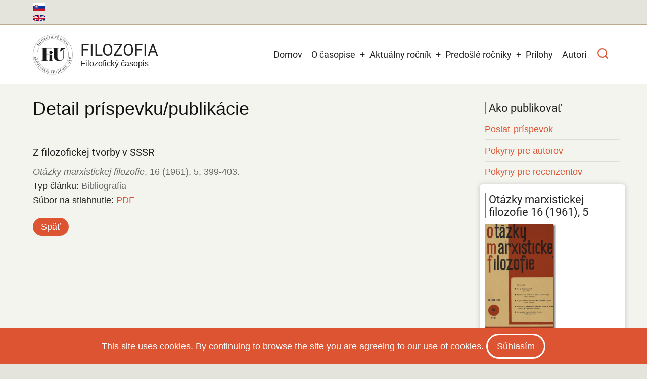

--- FILE ---
content_type: text/html; charset=UTF-8
request_url: https://filozofia.sav.sk/index.php/sk/view/details/regular/1961/5/6810
body_size: 9573
content:
<!DOCTYPE html>
<html lang="sk" dir="ltr">
  <head>
    <meta charset="utf-8" />
<script async src="/sites/default/files/google_analytics/gtag.js?t917do"></script>
<script>window.dataLayer = window.dataLayer || [];function gtag(){dataLayer.push(arguments)};gtag("js", new Date());gtag("set", "developer_id.dMDhkMT", true);gtag("config", "G-QXL7ZFJ8W4", {"groups":"default","page_placeholder":"PLACEHOLDER_page_location","allow_ad_personalization_signals":false});</script>
<meta name="Generator" content="Drupal 10 (https://www.drupal.org)" />
<meta name="MobileOptimized" content="width" />
<meta name="HandheldFriendly" content="true" />
<meta name="viewport" content="width=device-width, initial-scale=1.0" />
<link rel="icon" href="/sites/default/files/Filozofia-journal-favico_0.ico" type="image/vnd.microsoft.icon" />

    <title>View details | Filozofia</title>
        <link rel="preload" as="font" href="/themes/tarapro/fonts/open-sans.woff2" type="font/woff2" crossorigin>
    <link rel="preload" as="font" href="/themes/tarapro/fonts/roboto.woff2" type="font/woff2" crossorigin>
        <link rel="stylesheet" media="all" href="/sites/default/files/css/css_d-JXi_8L3pOafw2ANbPwLFgh1wug5hrMdeJ09c5eOig.css?delta=0&amp;language=sk&amp;theme=tarapro&amp;include=eJxlykEOwjAMBdELhfpIkZuYYOHko9gtyu1BbFh0M4unMV44Ilf1glPmIgwpsOQoypa7VOVsOp5OV9riIV2SLw_ptLNLCp78mqBm2NluHut7tj8DzeSOEW4obOlUeTv9unXUw-QDrig53Q" />
<link rel="stylesheet" media="all" href="/sites/default/files/css/css_ztkFG4Mf7WWPcnEqiGba1mE8arXAH3-jFuNGetm4ObU.css?delta=1&amp;language=sk&amp;theme=tarapro&amp;include=eJxlykEOwjAMBdELhfpIkZuYYOHko9gtyu1BbFh0M4unMV44Ilf1glPmIgwpsOQoypa7VOVsOp5OV9riIV2SLw_ptLNLCp78mqBm2NluHut7tj8DzeSOEW4obOlUeTv9unXUw-QDrig53Q" />

    <script src="/sites/default/files/js/js_j7MxG7ew3tAyBcXtuVfj1X9fpmc8Uq824uecDxMKwfE.js?scope=header&amp;delta=0&amp;language=sk&amp;theme=tarapro&amp;include=eJxLz89Pz0mNT8xLzKksyUwu1k9HE9ApSSxKLCjK10_PyU9KzNEtLqnMycxLhwtnZBUDAK2gGw0"></script>

  <style>
  :root {
  --bg-body: #f4f4ef;
  --color-primary: #d6620e;
  --color-primary-light: #f2e8dd;
  --color-secondary: #a7bd43;
  --dark: #323d47;
  --light: #e5e2dc;
  --border: #dbdbd3;
  --text-color: #4a4a4a;
  --bold-color: #222222;
  }
  .header {
    background-color: #ffffff;
  }
</style><style>
:root {
  /* Theme Colors */
  --color-primary: #dc5431;
  --color-secondary: #a7bd43;
  --color-primary-light: #e2dfd9;
  --bg-body: #f4f4ef;
  --text-color: #676767;
  --bold-color: #222222;
  --light: #f7f7f2;
  --dark: #222222;
  --border: #dedede;
  --shadow: 0 0 8px 1px #cccccc;
  --font-text: "Open Sans", sans-serif;
  --font-heading: "Roboto", sans-serif;
}

body{
	background-color: #e4e4dd;
}

.site-logo {
margin-right: 15px;
}

.main-wrapper {
padding: 20px 10px 50px 10px;	
}

.open-access-img {
  position: absolute;
  
}

@media only screen and (min-width: 320px) and (max-width: 640px) {
  .open-access-img {
   /* visibility: hidden;*/
top: 20%;
left: 180px;
  }
}

 h2 {
  margin-bottom: 1.4rem;
  font-size: 1.4em;
} 

 h3 {
  margin: 0.1em 0 0.5em 0;
  padding-left: 6px;
  font-size: 1.2em;
  font-weight: 400;
  background: #d3d3d3;
  color: #212121;
}

 h4 {
   font-size: 1.1rem;
}

 h5 {
	font-size: 1.0rem;
	text-transform: none;
}

 h5.grid-issue-title {
	font-size: 1.0rem;
	text-transform: none;
        font-weight: 400;
}

h6 {
  margin-bottom: 1.0rem;
} 
 
.sidebar .block {
  margin-bottom: 20px;
  padding: 15px 10px;
  border-radius: 6px;
  background-color: #ffffff;
  -webkit-box-shadow: var(--shadow);
          box-shadow: var(--shadow);
}

.sidebar .block-title {
  color: #222;
}

section#content-top.section {
	padding-top: 10px;
}

/* Úprava h2 a blokov v sidebar menu - začiatok*/
.sidebar h2#block-tarapro-tools-menu {
	background: none;
	font-size: 1.2rem;
	 font-weight: 400;
	 border-left-color: rgb(220, 84, 49);
	 border-left-style: solid;
	border-left-width: 2px;
	padding-left: 6px;
	margin-bottom: 10px;
	 }
	 
nav#block-tarapro-tools {
	background: none;
	 -webkit-box-shadow: none;
	 box-shadow: none;
	 margin-bottom: 0;
	 padding-bottom: 0;
	}

nav#block-tarapro-akopublikovat {
	background: none;
	 -webkit-box-shadow: none;
	 box-shadow: none;
	 margin-bottom: 0;
	 padding-bottom:5px;
	}
/* Úprava h2 v sidebar menu - koniec*/

.sidebar h2#block-tarapro-akopublikovat-menu {
	background: none;
	font-size: 1.2rem;
	 font-weight: 400;
	 border-left-color: rgb(220, 84, 49);
	 border-left-style: solid;
	border-left-width: 2px;
	padding-left: 6px;
	margin-bottom: 10px;
	 }

.sidebar h3.block-title {
	background: none;
	font-size: 1.1rem;
	 font-weight: 400;
}

.sidebar h3.field-content.block-title {
	background: none;
	font-size: 1.2rem;
	 font-weight: 400;
 }
 
.sidebar .block-content {
	font-size: 0.85em;
	line-height: normal;
}

.sidebar .more-link {
	float: right;
}

.sidebar .views-more-link {
	font-weight: italic;
}

.header-top {
  width: 100%;
  margin: 0;
  padding: 0;
   background-color: #e4e4dd;
   -webkit-box-shadow: inset 0 -2px 0 #b9ad8c;
   box-shadow: inset 0 -2px 0 #b9ad8c;
   }

.header-top-container {
  display: flex;
  padding: 6px 0 0 0;
  gap: 0;
  justify-content: space-between;
  align-items: center;
    background-color: #e4e4dd;
    -webkit-box-shadow: inset 0 -2px 0 #b9ad8c;
    box-shadow: inset 0 -2px 0 #b9ad8c;
}

.header-top ul {
  display: flex;
  flex-wrap: wrap;
  gap: 0;
  margin: 0;
  padding: 0;
  list-style: none;
  list-style-type: none;
  display: inline;
}

.header-top ul.links {
	list-style: none;
	display: inline;
}

.header-top ul.links li {
	float: center;
	list-style: none;
	display: inline;
	padding-top:0px;
  margin-right:0px;
  vertical-align: top;
}

img.language-icon.image-field {
	margin-right: 0px;
	padding-top: 0px;
}

.language-switcher-language-url {
	font-size: 16px;
}

.region-primary-menu ul.links {
	list-style: none;
	display: inline;
}

.region-primary-menu ul.links li {
	float: right;
	list-style: none;
	display: inline;
	padding-right: 3px;
  margin-right:3px;
  margin-bottom: 10px;
  vertical-align: top;
}

ul.main-menu > li > a {
  display: block;
  margin: 0;
  padding: 16px 9px;
}

blockquote.field-content {
	font-size: 0.85em;
	border-left: 5px solid lightgrey;
	background: #eee;
}

blockquote:before,
q:before {
  content: none;
  margin-right: 0px;
}

.layout__region--first {
	padding-right: 10px;
}

.layout__region--second {
	padding-left: 10px;
}

.view-row-bottom-line {
	border-bottom: 1px solid #d3d3d3;
	margin-right: 0px;
	padding-bottom: 5px;
	margin-bottom: 8px;
}

/*úprava odkazov pod článkom na inline*/
ul.inline {
	display: inline;
	padding: 0;
}

ul.inline li {
  list-style: none;
  display: inline;
  padding-right: 3px;
  padding-left:3px;
  margin-right:4px;
  padding-top: 2px;
  padding-bottom: 2px;
  background: lightgrey;
}
/*koniec úpravy*/

.views-view-grid .views-field-title {
  padding: 0;
  font-family: "Poppins", sans-serif;
  font-size: 1.2em;
  background: none;
  border: 0;
  -webkit-transition: all 0.6s ease;
  transition: all 0.6s ease;
  text-align: center;
}

.maintenace-page {
	text-align: center;
}

.sidebar .views-row {
	padding-bottom: 5px;
}

.issue-width {
	width: 80px;
}

em.field-content {
	color: #676767;
}

em {
	color: #676767;
}

.button, a.button, button-round, a.button-round {
  margin-bottom: 0.8em;
  padding: 4px 16px;
}

.views-view-grid img.image-field {
  display: block;
  margin-left: auto;
  margin-right: auto;
} 

.citation-bottom {
  margin-bottom: 1.0em;
}

/* Node Content-> Page title. */
.page-title-wrap {
  position: relative;
  width: 100%;
  margin: 0 0 1rem 0;
  padding: 0;
}

.page-title-wrap::before {
  position: absolute;
  content: "";
  display: block;
  top: 0;
  left: 0;
  width: 100%;
  height: 100%;
  background: none;
  z-index: -1;
  -webkit-transform: none;
  transform: none;
  -webkit-transform-origin: none;
          transform-origin: none;
  -webkit-box-shadow: none;
  box-shadow: none;
}

.page-title-wrap h1.page-title {
  margin: 0 0 1.4rem 0;
  font-family: "Poppins", sans-serif;
  font-size: 2em;
  color: #111111;
  text-shadow: none;  
}
   
.label-doi-url {
  font-weight: 400;
} 

th.views-field-bibcite-secondary-title {
width: 20%;
}

td.views-field-bibcite-secondary-title {
width: 20%;
}

th.views-field-author-target-id {
width: 20%;
}

.view-row-center {
  display: flex;
  justify-content: center;
}

.views-element-container {
  margin-bottom:15px;
}

.footer-block {
	font-size: 0.85rem;
	line-height: 1.4;
}

.footer-block h4 {
	font-size: 1.1rem;
}

.footer-block h5 {
	font-size: 0.85rem;
}

.footer-bottom-middle-right {
	font-size: 0.85rem;
}

.footer-bottom {
	font-size: 0.85rem;
}

.page-tabs a {
  border-right: 3px solid #f4f4ef;
  margin-bottom: 3px;
  color: #676767;
}

.active-page-tab a, 
.page-tabs a:hover {
  background-color: #cdcdcd;
  color: #ffffff;
}

.sidebar h2.block-title  {
  margin-bottom: 10px;
}

ul.platforms li {
background-color: white;
padding: 0;
}

img.image-field  {
margin-bottom: 8px;
}

ul.nobullet {
list-style-type: none;
}
</style>
  </head>
  <body class="inner-page path-view one-sidebar sidebar-right user-guest">
  <div class="loader"></div>
        <a href="#main-content" class="visually-hidden focusable">
      Skočiť na hlavný obsah
    </a>
    
      <div class="dialog-off-canvas-main-canvas" data-off-canvas-main-canvas>
      <div class="header-top">
  <div class="container">
    <div class="header-top-container">
              <div class="header-top-left header-top-block">
            <div class="block-region region-header-top">
    <div class="language-switcher-language-url settings-tray-editable block" id="block-tarapro-prepinacjazykov" role="navigation" data-drupal-settingstray="editable">
  
    
  <div class="block-content">
      <ul class="links"><li hreflang="sk" data-drupal-link-system-path="view/details/regular/1961/5/6810" class="is-active" aria-current="page"><a href="/index.php/sk/view/details/regular/1961/5/6810" class="language-link is-active" hreflang="sk" data-drupal-link-system-path="view/details/regular/1961/5/6810" aria-current="page">    <img class="language-icon image-field" src="/modules/contrib/languageicons/flags/sk.png" width="24" height="18" alt="Slovenčina" title="Slovenčina" loading="lazy" />

</a></li><li hreflang="en" data-drupal-link-system-path="view/details/regular/1961/5/6810"><a href="/index.php/en/view/details/regular/1961/5/6810" class="language-link" hreflang="en" data-drupal-link-system-path="view/details/regular/1961/5/6810">    <img class="language-icon image-field" src="/modules/contrib/languageicons/flags/en.png" width="24" height="18" alt="English" title="English" loading="lazy" />

</a></li></ul>
    </div>
</div>
  </div>

        </div> <!--/.header-top-left -->
                </div> <!--/.header-top-container -->
  </div> <!--/.container -->
</div> <!--/.header-top -->
<header class="header">
  <div class="container">
    <div class="header-container">
          <div class="site-branding">
          <div class="block-region region-site-branding">
    <div id="block-tarapro-branding" class="settings-tray-editable block" data-drupal-settingstray="editable">
  
    
  <div class="block-content">
  <div class="site-brand">
  		<div class="site-logo">
         <a href="/index.php/sk" title="Domov" rel="home">
            <img src="/sites/default/files/FiU-SK-web-2024.png" alt="Domov" />
         </a>
	 </div>
        <div class="site-name-slogan">
               <div class="site-name">
            <a href="/index.php/sk" title="Domov" rel="home">Filozofia</a>
         </div>
                     <div class="site-slogan">Filozofický časopis</div>
         </div>
   </div>
  </div>
</div>
  </div>

      </div>
    <div class="header-right">
<!-- Start: primary menu region -->
<div class="mobile-menu">
  <span></span>
  <span></span>
  <span></span>
</div>
<div class="primary-menu-wrapper">
<div class="menu-wrap">
<div class="close-mobile-menu"><i class="icon-close" aria-hidden="true"></i></div>
  <div class="block-region region-primary-menu">
    <nav  id="block-tarapro-main-menu" class="settings-tray-editable block block-menu navigation menu-main" data-drupal-settingstray="editable" aria-labelledby="block-tarapro-main-menu-menu" role="navigation">
            
  <h2 class="visually-hidden block-title" id="block-tarapro-main-menu-menu">Main navigation</h2>
  
      
              <ul class="main-menu menu">
                    <li class="menu-item main-menu-item menu-item-level-1">
                <a href="/index.php/sk" data-drupal-link-system-path="&lt;front&gt;">Domov</a>

              </li>
                <li class="menu-item main-menu-item menu-item-level-1 expanded menu-item-has-children">
                <a href="/index.php/sk/about-journal" data-drupal-link-system-path="node/2">O časopise</a>

                                <ul class="submenu">
                    <li class="menu-item main-menu-item menu-item-level-2">
                <a href="/index.php/sk/editorial-board" data-drupal-link-system-path="editorial-board">Redakčná rada</a>

              </li>
                <li class="menu-item main-menu-item menu-item-level-2">
                <a href="/index.php/sk/editorial-office" data-drupal-link-system-path="node/14">Redakcia časopisu</a>

              </li>
                <li class="menu-item main-menu-item menu-item-level-2">
                <a href="/index.php/sk/code-ethics" data-drupal-link-system-path="node/4">Etický kódex</a>

              </li>
                <li class="menu-item main-menu-item menu-item-level-2">
                <a href="/index.php/sk/editorial-process" data-drupal-link-system-path="node/5">Redakčný proces</a>

              </li>
                <li class="menu-item main-menu-item menu-item-level-2">
                <a href="https://journals.savba.sk/index.php/filozofia">Redakčný systém</a>

              </li>
                <li class="menu-item main-menu-item menu-item-level-2">
                <a href="/index.php/sk/distribution" data-drupal-link-system-path="node/9">Distribúcia</a>

              </li>
        </ul>
  
              </li>
                <li class="menu-item main-menu-item menu-item-level-1 expanded menu-item-has-children">
                <a href="/index.php/sk/current/volume" data-drupal-link-system-path="current/volume">Aktuálny ročník</a>

                                <ul class="submenu">
                    <li class="menu-item main-menu-item menu-item-level-2">
                <a href="/index.php/sk/current/issue" data-drupal-link-system-path="current/issue">Aktuálne číslo</a>

              </li>
                <li class="menu-item main-menu-item menu-item-level-2">
                <a href="/index.php/sk/previous/issue" data-drupal-link-system-path="previous/issue">Predošlé číslo</a>

              </li>
                <li class="menu-item main-menu-item menu-item-level-2">
                <a href="/index.php/sk/previous/volume" data-drupal-link-system-path="previous/volume">Predošlý ročník</a>

              </li>
        </ul>
  
              </li>
                <li class="menu-item main-menu-item menu-item-level-1 expanded menu-item-has-children">
                <a href="/index.php/sk/previous/volumes" data-drupal-link-system-path="previous/volumes">Predošlé ročníky</a>

                                <ul class="submenu">
                    <li class="menu-item main-menu-item menu-item-level-2">
                <a href="/index.php/sk/search/year/issue" data-drupal-link-system-path="search/year/issue">Hľadať ročník/číslo</a>

              </li>
                <li class="menu-item main-menu-item menu-item-level-2 expanded menu-item-has-children">
                <a href="/index.php/sk/filozofia/previous/volumes" data-drupal-link-system-path="filozofia/previous/volumes">Filozofia (1966 - 2024)</a>

                                <ul class="submenu">
                    <li class="menu-item main-menu-item menu-item-level-3">
                <a href="/index.php/sk/view/volumes/2016/2020" data-drupal-link-system-path="view/volumes/2016/2020">Ročníky 2016-2020</a>

              </li>
                <li class="menu-item main-menu-item menu-item-level-3">
                <a href="/index.php/sk/view/volumes/2011/2015" data-drupal-link-system-path="view/volumes/2011/2015">Ročníky 2011-2015</a>

              </li>
                <li class="menu-item main-menu-item menu-item-level-3">
                <a href="/index.php/sk/view/volumes/2006/2010" data-drupal-link-system-path="view/volumes/2006/2010">Ročníky 2006-2010</a>

              </li>
                <li class="menu-item main-menu-item menu-item-level-3">
                <a href="/index.php/sk/view/volumes/2001/2005" data-drupal-link-system-path="view/volumes/2001/2005">Ročníky 2001-2005</a>

              </li>
                <li class="menu-item main-menu-item menu-item-level-3">
                <a href="/index.php/sk/view/volumes/1996/2000" data-drupal-link-system-path="view/volumes/1996/2000">Ročníky 1996-2000</a>

              </li>
                <li class="menu-item main-menu-item menu-item-level-3">
                <a href="/index.php/sk/view/volumes/1991/1995" data-drupal-link-system-path="view/volumes/1991/1995">Ročníky 1991-1995</a>

              </li>
                <li class="menu-item main-menu-item menu-item-level-3">
                <a href="/index.php/sk/view/volumes/1981/1990" data-drupal-link-system-path="view/volumes/1981/1990">Ročníky 1981-1990</a>

              </li>
                <li class="menu-item main-menu-item menu-item-level-3">
                <a href="/index.php/sk/view/volumes/1971/1980" data-drupal-link-system-path="view/volumes/1971/1980">Ročníky 1971-1980</a>

              </li>
                <li class="menu-item main-menu-item menu-item-level-3">
                <a href="/index.php/sk/view/volumes/1966/1970" data-drupal-link-system-path="view/volumes/1966/1970">Ročníky 1966-1970</a>

              </li>
        </ul>
  
              </li>
                <li class="menu-item main-menu-item menu-item-level-2">
                <a href="/index.php/sk/view/volumes/1961/1965" data-drupal-link-system-path="view/volumes/1961/1965">Otázky marxistickej filozofie (1961 - 1965)</a>

              </li>
                <li class="menu-item main-menu-item menu-item-level-2">
                <a href="/index.php/sk/view/volumes/1956/1960" data-drupal-link-system-path="view/volumes/1956/1960">Slovenský filozofický časopis (1956 - 1960)</a>

              </li>
                <li class="menu-item main-menu-item menu-item-level-2">
                <a href="/index.php/sk/view/volumes/1953/1955" data-drupal-link-system-path="view/volumes/1953/1955">Filozofický časopis   (1953 - 1955)</a>

              </li>
                <li class="menu-item main-menu-item menu-item-level-2">
                <a href="/index.php/sk/view/volumes/1950/1952" data-drupal-link-system-path="view/volumes/1950/1952">Filozofický sborník SAVU (1950 - 1952)</a>

              </li>
                <li class="menu-item main-menu-item menu-item-level-2">
                <a href="/index.php/sk/view/volumes/1946/1949" data-drupal-link-system-path="view/volumes/1946/1949">Philosophica Slovaca (1946 - 1949)</a>

              </li>
                <li class="menu-item main-menu-item menu-item-level-2">
                <a href="https://digitalnakniznica.cvtisr.sk/browse" target="_blank">Digitálna knižnica CVTI</a>

              </li>
        </ul>
  
              </li>
                <li class="menu-item main-menu-item menu-item-level-1">
                <a href="/index.php/sk/view/supplements" data-drupal-link-system-path="view/supplements">Prílohy</a>

              </li>
                <li class="menu-item main-menu-item menu-item-level-1">
                <a href="/index.php/sk/browse/authors" data-drupal-link-system-path="browse/authors">Autori</a>

              </li>
        </ul>
  


  </nav>

  </div>

</div>
</div>
<!-- End: primary menu region -->
<div class="full-page-search">
<div class="search-icon"><i class="icon-search" aria-hidden="true"></i></div> <!--/.search icon -->
<div class="search-box">
  <div class="search-box-close"></div>
  <div class="search-box-content">
      <div class="block-region region-search-box">
    <div class="views-exposed-form settings-tray-editable block" data-drupal-selector="views-exposed-form-references-search-page-5" id="block-tarapro-exposedformreferences-searchpage-5" data-drupal-settingstray="editable">
  
    
  <div class="block-content">
      <form action="/index.php/sk/search/simple" method="get" id="views-exposed-form-references-search-page-5" accept-charset="UTF-8">
  <div class="js-form-item form-item form-type-textfield js-form-type-textfield form-item-populate js-form-item-populate form-no-label">
        <input data-drupal-selector="edit-populate" type="text" id="edit-populate" name="populate" value="" size="30" maxlength="128" class="form-text" />

        </div>
<div data-drupal-selector="edit-actions" class="form-actions js-form-wrapper form-wrapper" id="edit-actions"><input data-drupal-selector="edit-submit-references-search" type="submit" id="edit-submit-references-search" value="Hľadať" class="button js-form-submit form-submit" />
</div>


</form>

    </div>
</div>
  </div>

  </div>
  <div class="search-box-close"></div>
</div><!--/search-box-->
</div> <!--/.full-page-search -->
 <!--/end if for page.search_box -->
   <!--/end if for animated_sidebar_option -->
</div> <!--/.header-right -->
  </div> <!--/.header-container -->
  </div> <!--/.container -->
</header><!-- /.header -->
<!-- End: Header -->
<!-- Start: highlighted -->
<div id="highlighted">
   <div class="container">
        <div class="block-region region-highlighted">
    <div data-drupal-messages-fallback class="hidden"></div>

  </div>

   </div>
</div>
<!-- End: highlighted -->
<div id="main-wrapper" class="main-wrapper">
  <div class="container">
    <div class="main-container">
      <main id="main" class="page-content">
        <a id="main-content" tabindex="-1"></a>                  <div class="block-region region-content">
    <div id="block-tarapro-content" class="block">
  
    
  <div class="block-content">
        <div class="layout layout--onecol">
    <div  class="layout__region layout__region--content">
      <div class="block">
  
    
  <div class="block-content">
      
            <div class="field field--name-body field--type-text-with-summary field--label-hidden field-item"><div class="page-title-wrap">
<h1 class="page-title">Detail príspevku/publikácie</h1>
</div></div>
      
    </div>
</div><div class="views-element-container block">
  
    
  <div class="block-content">
      <div><div class="view view-references-articles view-display-id-block_14 js-view-dom-id-eb0cf3b39e4ddc458f18476419668cff171b69402c4fe7e4d6bbf049426c164b">
  
  
  

  
    
      <div class="view-content">
          <div class="view-row-bottom-line views-row"><div class="views-field views-field-title"><h4 class="field-content">Z filozofickej tvorby v SSSR</h4></div><div class="views-field views-field-author-target-id"><h5 class="field-content"></h5></div><span class="views-field views-field-bibcite-secondary-title"><em class="field-content">Otázky marxistickej filozofie</em></span>, <span class="views-field views-field-bibcite-volume"><span class="field-content">16 (1961)</span></span>, <span class="views-field views-field-bibcite-issue"><span class="field-content">5</span></span>, <span class="views-field views-field-bibcite-pages"><span class="field-content">399-403.</span></span><div class="views-field views-field-bibcite-type-of-work"><strong class="views-label views-label-bibcite-type-of-work label-doi-url">Typ článku: </strong><span class="field-content">Bibliografia</span></div><div class="views-field views-field-bibcite-url"><strong class="views-label views-label-bibcite-url label-doi-url">Súbor na stiahnutie: </strong><span class="field-content"><a href="http://www.filozofia.sav.sk/sites/default/files/doc/filozofia/1961/5/399-403.pdf" target="_blank">PDF</a></span></div></div>

    </div>
  
      
  
  </div>
</div>

    </div>
</div><div class="block">
  
    
  <div class="block-content">
      
            <div class="field field--name-body field--type-text-with-summary field--label-hidden field-item"><p><a class="button-round" href="javascript:window.history.back();">Späť</a></p></div>
      
    </div>
</div>
    </div>
  </div>

    </div>
</div>
  </div>

              </main>
            <!-- Start: Right Sidebar -->  
<div id="sidebar-right" class="sidebar">
   <aside class="sidebar-right" role="complementary">
        <div class="block-region region-sidebar-second">
    <nav  id="block-tarapro-akopublikovat" class="settings-tray-editable block block-menu navigation menu-submit-guidelines" data-drupal-settingstray="editable" aria-labelledby="block-tarapro-akopublikovat-menu" role="navigation">
      
  <h2 class="block-title" id="block-tarapro-akopublikovat-menu">Ako publikovať</h2>
  
      
              <ul class="menu">
                          <li class="menu-item menu-item-level-1">
                    <a href="https://journals.savba.sk/index.php/filozofia/about/submissions" target="_blank">Poslať príspevok</a>

                  </li>
                      <li class="menu-item menu-item-level-1">
                    <a href="/index.php/sk/guidelines-authors" data-drupal-link-system-path="node/7">Pokyny pre autorov</a>

                  </li>
                      <li class="menu-item menu-item-level-1">
                    <a href="/index.php/sk/guidelines-reviewers" data-drupal-link-system-path="node/8">Pokyny pre recenzentov</a>

                  </li>
          </ul>
  


  </nav>
<div class="views-element-container settings-tray-editable block" id="block-tarapro-views-block-references-issues-block-27" data-drupal-settingstray="editable">
  
    
  <div class="block-content">
      <div><div class="view view-references-issues view-display-id-block_27 js-view-dom-id-39d09028d1fd9f764e5c83a48a378a1829d9761d62fd6a10f3f4dc76345f086c">
  
  
  

  
    
      <div class="view-content">
          <div class="views-row"><div class="views-field views-field-title"><h3 class="field-content block-title">Otázky marxistickej filozofie 16 (1961), 5</h3></div><div class="views-field views-field-field-cover-image"><div class="field-content"><a href="/index.php/sk/view/issue/regular/1961/5">    <img loading="eager" srcset="/sites/default/files/styles/medium/public/2023-10/otazky-marx-fil-1961-5-web.jpg?itok=LVdkBeHM 1x" width="141" height="220" src="/sites/default/files/styles/medium/public/2023-10/otazky-marx-fil-1961-5-web.jpg?itok=LVdkBeHM" alt="" class="image-field" />


</a></div></div></div>

    </div>
  
      
  
  </div>
</div>

    </div>
</div><div class="views-element-container settings-tray-editable block" id="block-tarapro-views-block-references-articles-block-12" data-drupal-settingstray="editable">
  
    
  <div class="block-content">
      <div><div class="view view-references-articles view-display-id-block_12 js-view-dom-id-8dc6174ff9a52b0e0ad9919d6059a7326d467e751bf679d603db0ef97c15893c">
  
  
  

  
    
      <div class="view-content">
      <div class="item-list">
  
  <ul>

          <li><div class="views-field views-field-bibcite-type-of-work"><span class="field-content"><a href="/index.php/sk/view/type/regular/1961/5/%C3%9Avodn%C3%ADk">Úvodník</a></span></div></li>
          <li><div class="views-field views-field-bibcite-type-of-work"><span class="field-content"><a href="/index.php/sk/view/type/regular/1961/5/%C5%A0t%C3%BAdie">Štúdie</a></span></div></li>
          <li><div class="views-field views-field-bibcite-type-of-work"><span class="field-content"><a href="/index.php/sk/view/type/regular/1961/5/Diskusie">Diskusie</a></span></div></li>
          <li><div class="views-field views-field-bibcite-type-of-work"><span class="field-content"><a href="/index.php/sk/view/type/regular/1961/5/Rozh%C4%BEady">Rozhľady</a></span></div></li>
          <li><div class="views-field views-field-bibcite-type-of-work"><span class="field-content"><a href="/index.php/sk/view/type/regular/1961/5/Konzult%C3%A1cie">Konzultácie</a></span></div></li>
          <li><div class="views-field views-field-bibcite-type-of-work"><span class="field-content"><a href="/index.php/sk/view/type/regular/1961/5/Recenzie">Recenzie</a></span></div></li>
          <li><div class="views-field views-field-bibcite-type-of-work"><span class="field-content"><a href="/index.php/sk/view/type/regular/1961/5/Z%20filozofick%C3%A9ho%20%C5%BEivota">Z filozofického života</a></span></div></li>
          <li><div class="views-field views-field-bibcite-type-of-work"><span class="field-content"><a href="/index.php/sk/view/type/regular/1961/5/Z%20kn%C3%ADh%20a%20%C4%8Dasopisov">Z kníh a časopisov</a></span></div></li>
          <li><div class="views-field views-field-bibcite-type-of-work"><span class="field-content"><a href="/index.php/sk/view/type/regular/1961/5/Bibliografia">Bibliografia</a></span></div></li>
    
  </ul>

</div>

    </div>
  
      
  
  </div>
</div>

    </div>
</div><div class="views-element-container settings-tray-editable block" id="block-tarapro-views-block-references-articles-block-5" data-drupal-settingstray="editable">
  
      <h2 class="block-title">Všetky čísla v ročníku</h2>
    
  <div class="block-content">
      <div><div class="view view-references-articles view-display-id-block_5 js-view-dom-id-e5380c8fcf7f9b91ec6b2aa7977834d2cf00bfe34df7f45b1b5364878a5b0d29">
  
  
  

  
    
      <div class="view-content">
          <div class="views-view-grid vertical cols-2 clearfix">
            <div class="views-col clearfix col-1">
                  <div class="issues-in-volume views-row row-1"><span class="views-field views-field-bibcite-issue"><div class="field-content issue-width"><a href="/sk/view/issue/regular/1961/1">Číslo 1</a></div></span></div>
                  <div class="issues-in-volume views-row row-2"><span class="views-field views-field-bibcite-issue"><div class="field-content issue-width"><a href="/sk/view/issue/regular/1961/2">Číslo 2</a></div></span></div>
                  <div class="issues-in-volume views-row row-3"><span class="views-field views-field-bibcite-issue"><div class="field-content issue-width"><a href="/sk/view/issue/regular/1961/3">Číslo 3</a></div></span></div>
              </div>
          <div class="views-col clearfix col-2">
                  <div class="issues-in-volume views-row row-1"><span class="views-field views-field-bibcite-issue"><div class="field-content issue-width"><a href="/sk/view/issue/regular/1961/4">Číslo 4</a></div></span></div>
                  <div class="issues-in-volume views-row row-2"><span class="views-field views-field-bibcite-issue"><div class="field-content issue-width"><a href="/sk/view/issue/regular/1961/5">Číslo 5</a></div></span></div>
                  <div class="issues-in-volume views-row row-3"><span class="views-field views-field-bibcite-issue"><div class="field-content issue-width"><a href="/sk/view/issue/regular/1961/6">Číslo 6</a></div></span></div>
              </div>
      </div>

    </div>
  
      
  
  </div>
</div>

    </div>
</div><div class="views-element-container settings-tray-editable block" id="block-tarapro-views-block-references-issues-block-19" data-drupal-settingstray="editable">
  
      <h2 class="block-title">Aktuálne číslo</h2>
    
  <div class="block-content">
      <div><div class="view view-references-issues view-display-id-block_19 js-view-dom-id-53c0701e430e5e6e44fa1c09c52c716e6c615135b581f9712524c531d283c0e2">
  
  
  

  
    
      <div class="view-content">
          <div class="views-row"><div class="views-field views-field-title"><h5 class="field-content"><a href="/index.php/sk/current/issue">Filozofia 80 (2025), 6</a></h5></div><div class="views-field views-field-field-cover-image"><div class="field-content"><a href="/index.php/sk/current/issue">    <img loading="eager" srcset="/sites/default/files/styles/medium/public/2025-12/filozofia-2025-6-web.png?itok=mjvuReK6 1x" width="154" height="220" src="/sites/default/files/styles/medium/public/2025-12/filozofia-2025-6-web.png?itok=mjvuReK6" alt="" class="image-field" />


</a></div></div></div>

    </div>
  
      
  
  </div>
</div>

    </div>
</div><div id="block-tarapro-socialmedialinks" class="settings-tray-editable block-social-media-links block" data-drupal-settingstray="editable">
  
    
  <div class="block-content">
      

<ul class="social-media-links--platforms platforms inline horizontal">
      <li>
      <a class="social-media-link-icon--facebook" href="https://www.facebook.com/filozofickyustavsav/"  target="_blank" rel="nofollow" >
        <img src="/libraries/elegantthemes/PNG/facebook.png" alt="" class="image-field" />

      </a>

          </li>
      <li>
      <a class="social-media-link-icon--instagram" href="https://www.instagram.com/filozofickyustavsav/"  target="_blank" rel="nofollow" >
        <img src="/libraries/elegantthemes/PNG/instagram.png" alt="" class="image-field" />

      </a>

          </li>
  </ul>

    </div>
</div>
  </div>

   </aside>
</div><!-- End: Right Sidebar -->  
    </div>   </div> </div><section id="last-section"></section>
<!-- Start: Footer -->
<footer id="footer">
  <div class="footer">
    <div class="container">
    <!-- /footer-top -->
         <section class="footer-blocks">
                  <div class="footer-block">
              <div class="block-region region-footer-first">
    <div id="block-tarapro-kontaktsk" class="settings-tray-editable block" data-drupal-settingstray="editable">
  
    
  <div class="block-content">
      
            <div class="field field--name-body field--type-text-with-summary field--label-hidden field-item"><h4>Kontakt</h4>

<p>Filozofický ústav SAV, v. v. i.<br>
Redakcia časopisu Filozofia<br>
Klemensova 19<br>
811 09 Bratislava 1<br>
Tel.: +4212 5292 1215<br>
E-mail:&nbsp;<a href="mailto:redakcia.filozofia@savba.sk">redakcia.filozofia@savba.sk</a></p>

<h5>Korešpondenčná adresa</h5>

<p>Filozofický ústav SAV, v. v. i.<br>
Redakcia časopisu Filozofia<br>
P. O. Box 3364<br>
813 64 Bratislava</p></div>
      
    </div>
</div>
  </div>

          </div>
        <!--/footer-first -->
                  <div class="footer-block">
              <div class="block-region region-footer-second">
    <div id="block-tarapro-vydavatelsk" class="settings-tray-editable block" data-drupal-settingstray="editable">
  
    
  <div class="block-content">
      
            <div class="field field--name-body field--type-text-with-summary field--label-hidden field-item"><h4>Vydavateľ</h4>

<p>Filozofický ústav SAV, v. v. i.<br>
Klemensova 19<br>
811 09 Bratislava 1<br>
Tel.: +4212 5292 1215<br>
E-mail:&nbsp;<a href="mailto:sekretariat.fiu@savba.sk">sekretariat.fiu@savba.sk</a><br>
IČO: 00166995<br>
DIČ: 2020794149</p>

<h5>Korešpondenčná adresa</h5>

<p>Filozofický ústav SAV, v. v. i.<br>
P. O. Box 3364<br>
813 64 Bratislava</p></div>
      
    </div>
</div>
  </div>

          </div>
        <!--/footer-second -->
                  <div class="footer-block">
              <div class="block-region region-footer-third">
    <div id="block-tarapro-distribuciask" class="settings-tray-editable block" data-drupal-settingstray="editable">
  
    
  <div class="block-content">
      
            <div class="field field--name-body field--type-text-with-summary field--label-hidden field-item"><h4>Distribúcia</h4>

<h5>Distribúcia na Slovensku</h5>

<p>ARES, spol. s&nbsp;r. o.<br>
Elektrárenská 12091<br>
831 04 Bratislava 3<br>
Tel.: +4212 4341 4664<br>
E-mail:&nbsp;<a href="mailto:ares@ares.sk">ares@ares.sk</a></p>

<h5>Distribúcia v&nbsp;zahraničí</h5>

<p>KUBON and SAGNER<br>
Buchexport-Import GmbH<br>
803 28 München, Germany<br>
Tel.: 0049 89 54 218 142<br>
E-mail:&nbsp;<a href="mailto:postmaster@kubon-sagner.de">postmaster@kubon-sagner.de</a></p></div>
      
    </div>
</div>
  </div>

          </div>
        <!--/footer-third -->
                  <div class="footer-block">
              <div class="block-region region-footer-fourth">
    <div id="block-tarapro-predplatnesk" class="settings-tray-editable block" data-drupal-settingstray="editable">
  
    
  <div class="block-content">
      
            <div class="field field--name-body field--type-text-with-summary field--label-hidden field-item"><h4>Predplatné tlačeného vydania</h4>

<p>Cena jedného čísla: 5 €<br>
Ročné predplatné: 30 €<br>
(bez poštovného)</p>

<p>&nbsp;</p>

<h5>ISSN 2585-7061 (online)<br>
ISSN 0046-385X (tlačené vydanie)<br>
EV 3290/0</h5></div>
      
    </div>
</div>
  </div>

          </div>
        <!--/footer-fourth -->
     </section> <!--/footer-blocks -->
          <section class="footer-bottom-middle">
              <div class="copyright">
                        <div class="block-region region-copyright">
    <div id="block-tarapro-copyrightsken" class="settings-tray-editable block" data-drupal-settingstray="editable">
  
    
  <div class="block-content">
      
            <div class="field field--name-body field--type-text-with-summary field--label-hidden field-item"><div style="float: left; font-size: 0.85rem">© Filozofický ústav SAV, v. v. i.</div>
</div>
      
    </div>
</div>
  </div>

           <!-- end if copyright_text_custom -->
        </div><!-- /copyright -->
      <!-- end if for copyright -->
      <!-- end if social_icons_footer_option -->
    </section><!-- /footer-bottom-middle -->
        <div class="footer-bottom">
        <div class="block-region region-footer-bottom">
    <div id="block-tarapro-cclicensesk" class="settings-tray-editable block" data-drupal-settingstray="editable">
  
    
  <div class="block-content">
      
            <div class="field field--name-body field--type-text-with-summary field--label-hidden field-item"><center>Táto webová stránka je licencovaná pod <a href="http://creativecommons.org/licenses/by-nc/4.0/" rel="license" target="_blank">Creative Commons Attribution-NonCommercial 4.0 International License</a><br>
<a href="http://creativecommons.org/licenses/by-nc/4.0/" rel="license" target="_blank"><img alt="Licencia Creative Commons" src="https://i.creativecommons.org/l/by-nc/4.0/88x31.png" style="border-width:0"></a></center>
</div>
      
    </div>
</div>
  </div>

    </div> <!--/.footer-bottom -->
  <!-- end condition for footer_bottom -->
    </div><!-- /.container -->
  </div> <!--/.footer -->
</footer>
  <!-- Start Cookie Alert -->
<div class="cookiealert" role="alert">
  <div class="container">    
              <p>This site uses cookies. By continuing to browse the site you are agreeing to our use of cookies.
        <button type="button" class="acceptcookies" aria-label="Close">Súhlasím</button></p>
        </div>
</div>
<!-- End Cookie Alert -->
<div class="scrolltop"><i class="icon-arrow-up" aria-hidden="true"></i></div>
<!-- End: Footer -->
<style>
.im {
  display: none;
}
</style>
<style>
.fab {
  display: none;
}
</style>

  </div>

    
  
    <script type="application/json" data-drupal-selector="drupal-settings-json">{"path":{"baseUrl":"\/index.php\/","pathPrefix":"sk\/","currentPath":"view\/details\/regular\/1961\/5\/6810","currentPathIsAdmin":false,"isFront":false,"currentLanguage":"sk"},"pluralDelimiter":"\u0003","suppressDeprecationErrors":true,"google_analytics":{"account":"G-QXL7ZFJ8W4","trackOutbound":true,"trackMailto":true,"trackTel":true,"trackDownload":true,"trackDownloadExtensions":"7z|aac|arc|arj|asf|asx|avi|bin|csv|doc(x|m)?|dot(x|m)?|exe|flv|gif|gz|gzip|hqx|jar|jpe?g|js|mp(2|3|4|e?g)|mov(ie)?|msi|msp|pdf|phps|png|ppt(x|m)?|pot(x|m)?|pps(x|m)?|ppam|sld(x|m)?|thmx|qtm?|ra(m|r)?|sea|sit|tar|tgz|torrent|txt|wav|wma|wmv|wpd|xls(x|m|b)?|xlt(x|m)|xlam|xml|z|zip"},"ajaxTrustedUrl":{"\/index.php\/sk\/search\/simple":true},"user":{"uid":0,"permissionsHash":"12936aea5b9319969c3846c57cbc55a753d20bf7d1e4468c31789345f466f96b"}}</script>
<script src="/sites/default/files/js/js_g0xmaVVctKrqBQPzfouNuJ8AFHd2OpRtTAiebRvvdRg.js?scope=footer&amp;delta=0&amp;language=sk&amp;theme=tarapro&amp;include=eJxLz89Pz0mNT8xLzKksyUwu1k9HE9ApSSxKLCjK10_PyU9KzNEtLqnMycxLhwtnZBUDAK2gGw0"></script>

<script>
jQuery(window).on("load", function () {
  if (jQuery(window).width() > 767) {
    var footerheight = jQuery("#footer").outerHeight(true);
    jQuery("#last-section").css("height", footerheight);
  }
});
</script>
<style>
@media screen and (min-width: 768px) {
#footer {
  position: fixed;
  right: 0;
  bottom: 0;
  left: 0;
  z-index: 0;
}
}
</style>
<script type="text/javascript">
  jQuery(document).ready(function() {
    jQuery(".loader").fadeOut( 'slow' );
  });
</script>

  </body>
</html>
